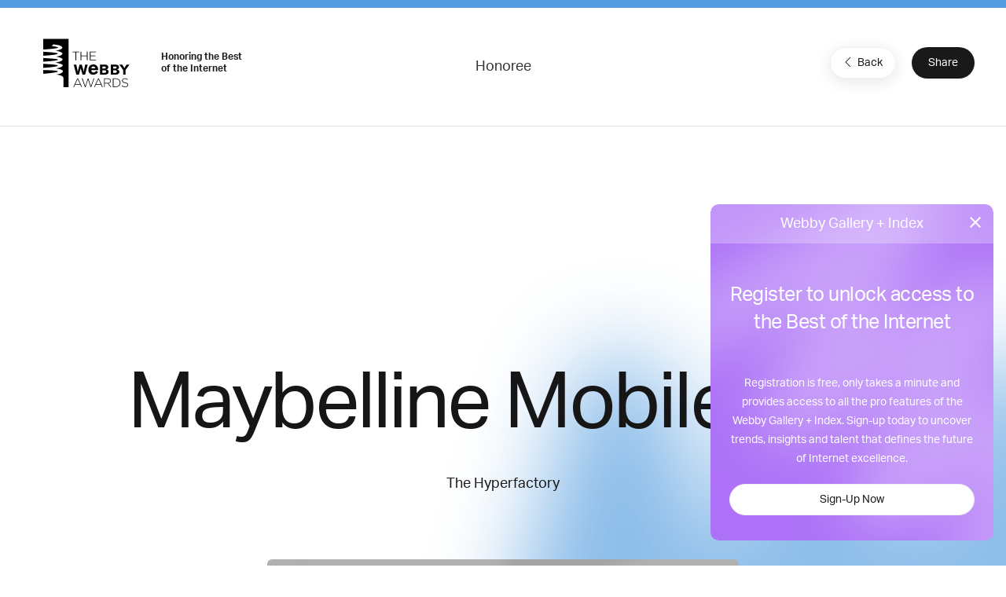

--- FILE ---
content_type: text/html; charset=utf-8
request_url: https://www.google.com/recaptcha/api2/anchor?ar=1&k=6LcC5f8qAAAAAN7E3g2z0N_EoPq3Vri8uXzTmFiO&co=aHR0cHM6Ly93aW5uZXJzLndlYmJ5YXdhcmRzLmNvbTo0NDM.&hl=en&v=PoyoqOPhxBO7pBk68S4YbpHZ&size=invisible&anchor-ms=20000&execute-ms=30000&cb=abvufn8il8pd
body_size: 48696
content:
<!DOCTYPE HTML><html dir="ltr" lang="en"><head><meta http-equiv="Content-Type" content="text/html; charset=UTF-8">
<meta http-equiv="X-UA-Compatible" content="IE=edge">
<title>reCAPTCHA</title>
<style type="text/css">
/* cyrillic-ext */
@font-face {
  font-family: 'Roboto';
  font-style: normal;
  font-weight: 400;
  font-stretch: 100%;
  src: url(//fonts.gstatic.com/s/roboto/v48/KFO7CnqEu92Fr1ME7kSn66aGLdTylUAMa3GUBHMdazTgWw.woff2) format('woff2');
  unicode-range: U+0460-052F, U+1C80-1C8A, U+20B4, U+2DE0-2DFF, U+A640-A69F, U+FE2E-FE2F;
}
/* cyrillic */
@font-face {
  font-family: 'Roboto';
  font-style: normal;
  font-weight: 400;
  font-stretch: 100%;
  src: url(//fonts.gstatic.com/s/roboto/v48/KFO7CnqEu92Fr1ME7kSn66aGLdTylUAMa3iUBHMdazTgWw.woff2) format('woff2');
  unicode-range: U+0301, U+0400-045F, U+0490-0491, U+04B0-04B1, U+2116;
}
/* greek-ext */
@font-face {
  font-family: 'Roboto';
  font-style: normal;
  font-weight: 400;
  font-stretch: 100%;
  src: url(//fonts.gstatic.com/s/roboto/v48/KFO7CnqEu92Fr1ME7kSn66aGLdTylUAMa3CUBHMdazTgWw.woff2) format('woff2');
  unicode-range: U+1F00-1FFF;
}
/* greek */
@font-face {
  font-family: 'Roboto';
  font-style: normal;
  font-weight: 400;
  font-stretch: 100%;
  src: url(//fonts.gstatic.com/s/roboto/v48/KFO7CnqEu92Fr1ME7kSn66aGLdTylUAMa3-UBHMdazTgWw.woff2) format('woff2');
  unicode-range: U+0370-0377, U+037A-037F, U+0384-038A, U+038C, U+038E-03A1, U+03A3-03FF;
}
/* math */
@font-face {
  font-family: 'Roboto';
  font-style: normal;
  font-weight: 400;
  font-stretch: 100%;
  src: url(//fonts.gstatic.com/s/roboto/v48/KFO7CnqEu92Fr1ME7kSn66aGLdTylUAMawCUBHMdazTgWw.woff2) format('woff2');
  unicode-range: U+0302-0303, U+0305, U+0307-0308, U+0310, U+0312, U+0315, U+031A, U+0326-0327, U+032C, U+032F-0330, U+0332-0333, U+0338, U+033A, U+0346, U+034D, U+0391-03A1, U+03A3-03A9, U+03B1-03C9, U+03D1, U+03D5-03D6, U+03F0-03F1, U+03F4-03F5, U+2016-2017, U+2034-2038, U+203C, U+2040, U+2043, U+2047, U+2050, U+2057, U+205F, U+2070-2071, U+2074-208E, U+2090-209C, U+20D0-20DC, U+20E1, U+20E5-20EF, U+2100-2112, U+2114-2115, U+2117-2121, U+2123-214F, U+2190, U+2192, U+2194-21AE, U+21B0-21E5, U+21F1-21F2, U+21F4-2211, U+2213-2214, U+2216-22FF, U+2308-230B, U+2310, U+2319, U+231C-2321, U+2336-237A, U+237C, U+2395, U+239B-23B7, U+23D0, U+23DC-23E1, U+2474-2475, U+25AF, U+25B3, U+25B7, U+25BD, U+25C1, U+25CA, U+25CC, U+25FB, U+266D-266F, U+27C0-27FF, U+2900-2AFF, U+2B0E-2B11, U+2B30-2B4C, U+2BFE, U+3030, U+FF5B, U+FF5D, U+1D400-1D7FF, U+1EE00-1EEFF;
}
/* symbols */
@font-face {
  font-family: 'Roboto';
  font-style: normal;
  font-weight: 400;
  font-stretch: 100%;
  src: url(//fonts.gstatic.com/s/roboto/v48/KFO7CnqEu92Fr1ME7kSn66aGLdTylUAMaxKUBHMdazTgWw.woff2) format('woff2');
  unicode-range: U+0001-000C, U+000E-001F, U+007F-009F, U+20DD-20E0, U+20E2-20E4, U+2150-218F, U+2190, U+2192, U+2194-2199, U+21AF, U+21E6-21F0, U+21F3, U+2218-2219, U+2299, U+22C4-22C6, U+2300-243F, U+2440-244A, U+2460-24FF, U+25A0-27BF, U+2800-28FF, U+2921-2922, U+2981, U+29BF, U+29EB, U+2B00-2BFF, U+4DC0-4DFF, U+FFF9-FFFB, U+10140-1018E, U+10190-1019C, U+101A0, U+101D0-101FD, U+102E0-102FB, U+10E60-10E7E, U+1D2C0-1D2D3, U+1D2E0-1D37F, U+1F000-1F0FF, U+1F100-1F1AD, U+1F1E6-1F1FF, U+1F30D-1F30F, U+1F315, U+1F31C, U+1F31E, U+1F320-1F32C, U+1F336, U+1F378, U+1F37D, U+1F382, U+1F393-1F39F, U+1F3A7-1F3A8, U+1F3AC-1F3AF, U+1F3C2, U+1F3C4-1F3C6, U+1F3CA-1F3CE, U+1F3D4-1F3E0, U+1F3ED, U+1F3F1-1F3F3, U+1F3F5-1F3F7, U+1F408, U+1F415, U+1F41F, U+1F426, U+1F43F, U+1F441-1F442, U+1F444, U+1F446-1F449, U+1F44C-1F44E, U+1F453, U+1F46A, U+1F47D, U+1F4A3, U+1F4B0, U+1F4B3, U+1F4B9, U+1F4BB, U+1F4BF, U+1F4C8-1F4CB, U+1F4D6, U+1F4DA, U+1F4DF, U+1F4E3-1F4E6, U+1F4EA-1F4ED, U+1F4F7, U+1F4F9-1F4FB, U+1F4FD-1F4FE, U+1F503, U+1F507-1F50B, U+1F50D, U+1F512-1F513, U+1F53E-1F54A, U+1F54F-1F5FA, U+1F610, U+1F650-1F67F, U+1F687, U+1F68D, U+1F691, U+1F694, U+1F698, U+1F6AD, U+1F6B2, U+1F6B9-1F6BA, U+1F6BC, U+1F6C6-1F6CF, U+1F6D3-1F6D7, U+1F6E0-1F6EA, U+1F6F0-1F6F3, U+1F6F7-1F6FC, U+1F700-1F7FF, U+1F800-1F80B, U+1F810-1F847, U+1F850-1F859, U+1F860-1F887, U+1F890-1F8AD, U+1F8B0-1F8BB, U+1F8C0-1F8C1, U+1F900-1F90B, U+1F93B, U+1F946, U+1F984, U+1F996, U+1F9E9, U+1FA00-1FA6F, U+1FA70-1FA7C, U+1FA80-1FA89, U+1FA8F-1FAC6, U+1FACE-1FADC, U+1FADF-1FAE9, U+1FAF0-1FAF8, U+1FB00-1FBFF;
}
/* vietnamese */
@font-face {
  font-family: 'Roboto';
  font-style: normal;
  font-weight: 400;
  font-stretch: 100%;
  src: url(//fonts.gstatic.com/s/roboto/v48/KFO7CnqEu92Fr1ME7kSn66aGLdTylUAMa3OUBHMdazTgWw.woff2) format('woff2');
  unicode-range: U+0102-0103, U+0110-0111, U+0128-0129, U+0168-0169, U+01A0-01A1, U+01AF-01B0, U+0300-0301, U+0303-0304, U+0308-0309, U+0323, U+0329, U+1EA0-1EF9, U+20AB;
}
/* latin-ext */
@font-face {
  font-family: 'Roboto';
  font-style: normal;
  font-weight: 400;
  font-stretch: 100%;
  src: url(//fonts.gstatic.com/s/roboto/v48/KFO7CnqEu92Fr1ME7kSn66aGLdTylUAMa3KUBHMdazTgWw.woff2) format('woff2');
  unicode-range: U+0100-02BA, U+02BD-02C5, U+02C7-02CC, U+02CE-02D7, U+02DD-02FF, U+0304, U+0308, U+0329, U+1D00-1DBF, U+1E00-1E9F, U+1EF2-1EFF, U+2020, U+20A0-20AB, U+20AD-20C0, U+2113, U+2C60-2C7F, U+A720-A7FF;
}
/* latin */
@font-face {
  font-family: 'Roboto';
  font-style: normal;
  font-weight: 400;
  font-stretch: 100%;
  src: url(//fonts.gstatic.com/s/roboto/v48/KFO7CnqEu92Fr1ME7kSn66aGLdTylUAMa3yUBHMdazQ.woff2) format('woff2');
  unicode-range: U+0000-00FF, U+0131, U+0152-0153, U+02BB-02BC, U+02C6, U+02DA, U+02DC, U+0304, U+0308, U+0329, U+2000-206F, U+20AC, U+2122, U+2191, U+2193, U+2212, U+2215, U+FEFF, U+FFFD;
}
/* cyrillic-ext */
@font-face {
  font-family: 'Roboto';
  font-style: normal;
  font-weight: 500;
  font-stretch: 100%;
  src: url(//fonts.gstatic.com/s/roboto/v48/KFO7CnqEu92Fr1ME7kSn66aGLdTylUAMa3GUBHMdazTgWw.woff2) format('woff2');
  unicode-range: U+0460-052F, U+1C80-1C8A, U+20B4, U+2DE0-2DFF, U+A640-A69F, U+FE2E-FE2F;
}
/* cyrillic */
@font-face {
  font-family: 'Roboto';
  font-style: normal;
  font-weight: 500;
  font-stretch: 100%;
  src: url(//fonts.gstatic.com/s/roboto/v48/KFO7CnqEu92Fr1ME7kSn66aGLdTylUAMa3iUBHMdazTgWw.woff2) format('woff2');
  unicode-range: U+0301, U+0400-045F, U+0490-0491, U+04B0-04B1, U+2116;
}
/* greek-ext */
@font-face {
  font-family: 'Roboto';
  font-style: normal;
  font-weight: 500;
  font-stretch: 100%;
  src: url(//fonts.gstatic.com/s/roboto/v48/KFO7CnqEu92Fr1ME7kSn66aGLdTylUAMa3CUBHMdazTgWw.woff2) format('woff2');
  unicode-range: U+1F00-1FFF;
}
/* greek */
@font-face {
  font-family: 'Roboto';
  font-style: normal;
  font-weight: 500;
  font-stretch: 100%;
  src: url(//fonts.gstatic.com/s/roboto/v48/KFO7CnqEu92Fr1ME7kSn66aGLdTylUAMa3-UBHMdazTgWw.woff2) format('woff2');
  unicode-range: U+0370-0377, U+037A-037F, U+0384-038A, U+038C, U+038E-03A1, U+03A3-03FF;
}
/* math */
@font-face {
  font-family: 'Roboto';
  font-style: normal;
  font-weight: 500;
  font-stretch: 100%;
  src: url(//fonts.gstatic.com/s/roboto/v48/KFO7CnqEu92Fr1ME7kSn66aGLdTylUAMawCUBHMdazTgWw.woff2) format('woff2');
  unicode-range: U+0302-0303, U+0305, U+0307-0308, U+0310, U+0312, U+0315, U+031A, U+0326-0327, U+032C, U+032F-0330, U+0332-0333, U+0338, U+033A, U+0346, U+034D, U+0391-03A1, U+03A3-03A9, U+03B1-03C9, U+03D1, U+03D5-03D6, U+03F0-03F1, U+03F4-03F5, U+2016-2017, U+2034-2038, U+203C, U+2040, U+2043, U+2047, U+2050, U+2057, U+205F, U+2070-2071, U+2074-208E, U+2090-209C, U+20D0-20DC, U+20E1, U+20E5-20EF, U+2100-2112, U+2114-2115, U+2117-2121, U+2123-214F, U+2190, U+2192, U+2194-21AE, U+21B0-21E5, U+21F1-21F2, U+21F4-2211, U+2213-2214, U+2216-22FF, U+2308-230B, U+2310, U+2319, U+231C-2321, U+2336-237A, U+237C, U+2395, U+239B-23B7, U+23D0, U+23DC-23E1, U+2474-2475, U+25AF, U+25B3, U+25B7, U+25BD, U+25C1, U+25CA, U+25CC, U+25FB, U+266D-266F, U+27C0-27FF, U+2900-2AFF, U+2B0E-2B11, U+2B30-2B4C, U+2BFE, U+3030, U+FF5B, U+FF5D, U+1D400-1D7FF, U+1EE00-1EEFF;
}
/* symbols */
@font-face {
  font-family: 'Roboto';
  font-style: normal;
  font-weight: 500;
  font-stretch: 100%;
  src: url(//fonts.gstatic.com/s/roboto/v48/KFO7CnqEu92Fr1ME7kSn66aGLdTylUAMaxKUBHMdazTgWw.woff2) format('woff2');
  unicode-range: U+0001-000C, U+000E-001F, U+007F-009F, U+20DD-20E0, U+20E2-20E4, U+2150-218F, U+2190, U+2192, U+2194-2199, U+21AF, U+21E6-21F0, U+21F3, U+2218-2219, U+2299, U+22C4-22C6, U+2300-243F, U+2440-244A, U+2460-24FF, U+25A0-27BF, U+2800-28FF, U+2921-2922, U+2981, U+29BF, U+29EB, U+2B00-2BFF, U+4DC0-4DFF, U+FFF9-FFFB, U+10140-1018E, U+10190-1019C, U+101A0, U+101D0-101FD, U+102E0-102FB, U+10E60-10E7E, U+1D2C0-1D2D3, U+1D2E0-1D37F, U+1F000-1F0FF, U+1F100-1F1AD, U+1F1E6-1F1FF, U+1F30D-1F30F, U+1F315, U+1F31C, U+1F31E, U+1F320-1F32C, U+1F336, U+1F378, U+1F37D, U+1F382, U+1F393-1F39F, U+1F3A7-1F3A8, U+1F3AC-1F3AF, U+1F3C2, U+1F3C4-1F3C6, U+1F3CA-1F3CE, U+1F3D4-1F3E0, U+1F3ED, U+1F3F1-1F3F3, U+1F3F5-1F3F7, U+1F408, U+1F415, U+1F41F, U+1F426, U+1F43F, U+1F441-1F442, U+1F444, U+1F446-1F449, U+1F44C-1F44E, U+1F453, U+1F46A, U+1F47D, U+1F4A3, U+1F4B0, U+1F4B3, U+1F4B9, U+1F4BB, U+1F4BF, U+1F4C8-1F4CB, U+1F4D6, U+1F4DA, U+1F4DF, U+1F4E3-1F4E6, U+1F4EA-1F4ED, U+1F4F7, U+1F4F9-1F4FB, U+1F4FD-1F4FE, U+1F503, U+1F507-1F50B, U+1F50D, U+1F512-1F513, U+1F53E-1F54A, U+1F54F-1F5FA, U+1F610, U+1F650-1F67F, U+1F687, U+1F68D, U+1F691, U+1F694, U+1F698, U+1F6AD, U+1F6B2, U+1F6B9-1F6BA, U+1F6BC, U+1F6C6-1F6CF, U+1F6D3-1F6D7, U+1F6E0-1F6EA, U+1F6F0-1F6F3, U+1F6F7-1F6FC, U+1F700-1F7FF, U+1F800-1F80B, U+1F810-1F847, U+1F850-1F859, U+1F860-1F887, U+1F890-1F8AD, U+1F8B0-1F8BB, U+1F8C0-1F8C1, U+1F900-1F90B, U+1F93B, U+1F946, U+1F984, U+1F996, U+1F9E9, U+1FA00-1FA6F, U+1FA70-1FA7C, U+1FA80-1FA89, U+1FA8F-1FAC6, U+1FACE-1FADC, U+1FADF-1FAE9, U+1FAF0-1FAF8, U+1FB00-1FBFF;
}
/* vietnamese */
@font-face {
  font-family: 'Roboto';
  font-style: normal;
  font-weight: 500;
  font-stretch: 100%;
  src: url(//fonts.gstatic.com/s/roboto/v48/KFO7CnqEu92Fr1ME7kSn66aGLdTylUAMa3OUBHMdazTgWw.woff2) format('woff2');
  unicode-range: U+0102-0103, U+0110-0111, U+0128-0129, U+0168-0169, U+01A0-01A1, U+01AF-01B0, U+0300-0301, U+0303-0304, U+0308-0309, U+0323, U+0329, U+1EA0-1EF9, U+20AB;
}
/* latin-ext */
@font-face {
  font-family: 'Roboto';
  font-style: normal;
  font-weight: 500;
  font-stretch: 100%;
  src: url(//fonts.gstatic.com/s/roboto/v48/KFO7CnqEu92Fr1ME7kSn66aGLdTylUAMa3KUBHMdazTgWw.woff2) format('woff2');
  unicode-range: U+0100-02BA, U+02BD-02C5, U+02C7-02CC, U+02CE-02D7, U+02DD-02FF, U+0304, U+0308, U+0329, U+1D00-1DBF, U+1E00-1E9F, U+1EF2-1EFF, U+2020, U+20A0-20AB, U+20AD-20C0, U+2113, U+2C60-2C7F, U+A720-A7FF;
}
/* latin */
@font-face {
  font-family: 'Roboto';
  font-style: normal;
  font-weight: 500;
  font-stretch: 100%;
  src: url(//fonts.gstatic.com/s/roboto/v48/KFO7CnqEu92Fr1ME7kSn66aGLdTylUAMa3yUBHMdazQ.woff2) format('woff2');
  unicode-range: U+0000-00FF, U+0131, U+0152-0153, U+02BB-02BC, U+02C6, U+02DA, U+02DC, U+0304, U+0308, U+0329, U+2000-206F, U+20AC, U+2122, U+2191, U+2193, U+2212, U+2215, U+FEFF, U+FFFD;
}
/* cyrillic-ext */
@font-face {
  font-family: 'Roboto';
  font-style: normal;
  font-weight: 900;
  font-stretch: 100%;
  src: url(//fonts.gstatic.com/s/roboto/v48/KFO7CnqEu92Fr1ME7kSn66aGLdTylUAMa3GUBHMdazTgWw.woff2) format('woff2');
  unicode-range: U+0460-052F, U+1C80-1C8A, U+20B4, U+2DE0-2DFF, U+A640-A69F, U+FE2E-FE2F;
}
/* cyrillic */
@font-face {
  font-family: 'Roboto';
  font-style: normal;
  font-weight: 900;
  font-stretch: 100%;
  src: url(//fonts.gstatic.com/s/roboto/v48/KFO7CnqEu92Fr1ME7kSn66aGLdTylUAMa3iUBHMdazTgWw.woff2) format('woff2');
  unicode-range: U+0301, U+0400-045F, U+0490-0491, U+04B0-04B1, U+2116;
}
/* greek-ext */
@font-face {
  font-family: 'Roboto';
  font-style: normal;
  font-weight: 900;
  font-stretch: 100%;
  src: url(//fonts.gstatic.com/s/roboto/v48/KFO7CnqEu92Fr1ME7kSn66aGLdTylUAMa3CUBHMdazTgWw.woff2) format('woff2');
  unicode-range: U+1F00-1FFF;
}
/* greek */
@font-face {
  font-family: 'Roboto';
  font-style: normal;
  font-weight: 900;
  font-stretch: 100%;
  src: url(//fonts.gstatic.com/s/roboto/v48/KFO7CnqEu92Fr1ME7kSn66aGLdTylUAMa3-UBHMdazTgWw.woff2) format('woff2');
  unicode-range: U+0370-0377, U+037A-037F, U+0384-038A, U+038C, U+038E-03A1, U+03A3-03FF;
}
/* math */
@font-face {
  font-family: 'Roboto';
  font-style: normal;
  font-weight: 900;
  font-stretch: 100%;
  src: url(//fonts.gstatic.com/s/roboto/v48/KFO7CnqEu92Fr1ME7kSn66aGLdTylUAMawCUBHMdazTgWw.woff2) format('woff2');
  unicode-range: U+0302-0303, U+0305, U+0307-0308, U+0310, U+0312, U+0315, U+031A, U+0326-0327, U+032C, U+032F-0330, U+0332-0333, U+0338, U+033A, U+0346, U+034D, U+0391-03A1, U+03A3-03A9, U+03B1-03C9, U+03D1, U+03D5-03D6, U+03F0-03F1, U+03F4-03F5, U+2016-2017, U+2034-2038, U+203C, U+2040, U+2043, U+2047, U+2050, U+2057, U+205F, U+2070-2071, U+2074-208E, U+2090-209C, U+20D0-20DC, U+20E1, U+20E5-20EF, U+2100-2112, U+2114-2115, U+2117-2121, U+2123-214F, U+2190, U+2192, U+2194-21AE, U+21B0-21E5, U+21F1-21F2, U+21F4-2211, U+2213-2214, U+2216-22FF, U+2308-230B, U+2310, U+2319, U+231C-2321, U+2336-237A, U+237C, U+2395, U+239B-23B7, U+23D0, U+23DC-23E1, U+2474-2475, U+25AF, U+25B3, U+25B7, U+25BD, U+25C1, U+25CA, U+25CC, U+25FB, U+266D-266F, U+27C0-27FF, U+2900-2AFF, U+2B0E-2B11, U+2B30-2B4C, U+2BFE, U+3030, U+FF5B, U+FF5D, U+1D400-1D7FF, U+1EE00-1EEFF;
}
/* symbols */
@font-face {
  font-family: 'Roboto';
  font-style: normal;
  font-weight: 900;
  font-stretch: 100%;
  src: url(//fonts.gstatic.com/s/roboto/v48/KFO7CnqEu92Fr1ME7kSn66aGLdTylUAMaxKUBHMdazTgWw.woff2) format('woff2');
  unicode-range: U+0001-000C, U+000E-001F, U+007F-009F, U+20DD-20E0, U+20E2-20E4, U+2150-218F, U+2190, U+2192, U+2194-2199, U+21AF, U+21E6-21F0, U+21F3, U+2218-2219, U+2299, U+22C4-22C6, U+2300-243F, U+2440-244A, U+2460-24FF, U+25A0-27BF, U+2800-28FF, U+2921-2922, U+2981, U+29BF, U+29EB, U+2B00-2BFF, U+4DC0-4DFF, U+FFF9-FFFB, U+10140-1018E, U+10190-1019C, U+101A0, U+101D0-101FD, U+102E0-102FB, U+10E60-10E7E, U+1D2C0-1D2D3, U+1D2E0-1D37F, U+1F000-1F0FF, U+1F100-1F1AD, U+1F1E6-1F1FF, U+1F30D-1F30F, U+1F315, U+1F31C, U+1F31E, U+1F320-1F32C, U+1F336, U+1F378, U+1F37D, U+1F382, U+1F393-1F39F, U+1F3A7-1F3A8, U+1F3AC-1F3AF, U+1F3C2, U+1F3C4-1F3C6, U+1F3CA-1F3CE, U+1F3D4-1F3E0, U+1F3ED, U+1F3F1-1F3F3, U+1F3F5-1F3F7, U+1F408, U+1F415, U+1F41F, U+1F426, U+1F43F, U+1F441-1F442, U+1F444, U+1F446-1F449, U+1F44C-1F44E, U+1F453, U+1F46A, U+1F47D, U+1F4A3, U+1F4B0, U+1F4B3, U+1F4B9, U+1F4BB, U+1F4BF, U+1F4C8-1F4CB, U+1F4D6, U+1F4DA, U+1F4DF, U+1F4E3-1F4E6, U+1F4EA-1F4ED, U+1F4F7, U+1F4F9-1F4FB, U+1F4FD-1F4FE, U+1F503, U+1F507-1F50B, U+1F50D, U+1F512-1F513, U+1F53E-1F54A, U+1F54F-1F5FA, U+1F610, U+1F650-1F67F, U+1F687, U+1F68D, U+1F691, U+1F694, U+1F698, U+1F6AD, U+1F6B2, U+1F6B9-1F6BA, U+1F6BC, U+1F6C6-1F6CF, U+1F6D3-1F6D7, U+1F6E0-1F6EA, U+1F6F0-1F6F3, U+1F6F7-1F6FC, U+1F700-1F7FF, U+1F800-1F80B, U+1F810-1F847, U+1F850-1F859, U+1F860-1F887, U+1F890-1F8AD, U+1F8B0-1F8BB, U+1F8C0-1F8C1, U+1F900-1F90B, U+1F93B, U+1F946, U+1F984, U+1F996, U+1F9E9, U+1FA00-1FA6F, U+1FA70-1FA7C, U+1FA80-1FA89, U+1FA8F-1FAC6, U+1FACE-1FADC, U+1FADF-1FAE9, U+1FAF0-1FAF8, U+1FB00-1FBFF;
}
/* vietnamese */
@font-face {
  font-family: 'Roboto';
  font-style: normal;
  font-weight: 900;
  font-stretch: 100%;
  src: url(//fonts.gstatic.com/s/roboto/v48/KFO7CnqEu92Fr1ME7kSn66aGLdTylUAMa3OUBHMdazTgWw.woff2) format('woff2');
  unicode-range: U+0102-0103, U+0110-0111, U+0128-0129, U+0168-0169, U+01A0-01A1, U+01AF-01B0, U+0300-0301, U+0303-0304, U+0308-0309, U+0323, U+0329, U+1EA0-1EF9, U+20AB;
}
/* latin-ext */
@font-face {
  font-family: 'Roboto';
  font-style: normal;
  font-weight: 900;
  font-stretch: 100%;
  src: url(//fonts.gstatic.com/s/roboto/v48/KFO7CnqEu92Fr1ME7kSn66aGLdTylUAMa3KUBHMdazTgWw.woff2) format('woff2');
  unicode-range: U+0100-02BA, U+02BD-02C5, U+02C7-02CC, U+02CE-02D7, U+02DD-02FF, U+0304, U+0308, U+0329, U+1D00-1DBF, U+1E00-1E9F, U+1EF2-1EFF, U+2020, U+20A0-20AB, U+20AD-20C0, U+2113, U+2C60-2C7F, U+A720-A7FF;
}
/* latin */
@font-face {
  font-family: 'Roboto';
  font-style: normal;
  font-weight: 900;
  font-stretch: 100%;
  src: url(//fonts.gstatic.com/s/roboto/v48/KFO7CnqEu92Fr1ME7kSn66aGLdTylUAMa3yUBHMdazQ.woff2) format('woff2');
  unicode-range: U+0000-00FF, U+0131, U+0152-0153, U+02BB-02BC, U+02C6, U+02DA, U+02DC, U+0304, U+0308, U+0329, U+2000-206F, U+20AC, U+2122, U+2191, U+2193, U+2212, U+2215, U+FEFF, U+FFFD;
}

</style>
<link rel="stylesheet" type="text/css" href="https://www.gstatic.com/recaptcha/releases/PoyoqOPhxBO7pBk68S4YbpHZ/styles__ltr.css">
<script nonce="QM5ag_QVKJIoqq726kJO0w" type="text/javascript">window['__recaptcha_api'] = 'https://www.google.com/recaptcha/api2/';</script>
<script type="text/javascript" src="https://www.gstatic.com/recaptcha/releases/PoyoqOPhxBO7pBk68S4YbpHZ/recaptcha__en.js" nonce="QM5ag_QVKJIoqq726kJO0w">
      
    </script></head>
<body><div id="rc-anchor-alert" class="rc-anchor-alert"></div>
<input type="hidden" id="recaptcha-token" value="[base64]">
<script type="text/javascript" nonce="QM5ag_QVKJIoqq726kJO0w">
      recaptcha.anchor.Main.init("[\x22ainput\x22,[\x22bgdata\x22,\x22\x22,\[base64]/[base64]/[base64]/[base64]/[base64]/UltsKytdPUU6KEU8MjA0OD9SW2wrK109RT4+NnwxOTI6KChFJjY0NTEyKT09NTUyOTYmJk0rMTxjLmxlbmd0aCYmKGMuY2hhckNvZGVBdChNKzEpJjY0NTEyKT09NTYzMjA/[base64]/[base64]/[base64]/[base64]/[base64]/[base64]/[base64]\x22,\[base64]\x22,\x22wrXCt8KLfsOzccOUw5zCp8K1HsOFAcKIw7YewpcUwp7CiMKaw6Qhwp5ow7TDhcKTJsKrWcKReSbDlMKdw44/FFXClMOOAH3DrALDtWLCq2IRfxXCqRTDjUl5OkZOScOcZMOhw7ZoN0vCnxtMN8K8bjZkwqUHw6bDhMKmMsKwwpTClsKfw7NGw4xaNcKnKX/DvcOhZcOnw5TDiz3ClcO1wpsWGsO/JR7CksOhKExgHcOIw47CmQzDocOaBE4dwonDumbCl8OGwrzDq8ORVRbDh8KewpTCvHvCskwcw6rDjMKTwroyw64uwqzCrsKawpLDrVfDl8K5wpnDn0prwqhpw5wRw5nDusK8QMKBw58lCMOMX8KOUg/CjMKYwoATw7fCsy3CmDowWAzCnjwbwoLDgCA7dyfCpgTCp8ODdcKBwo8aWybDh8KnBFI5w6DCrcOew4TCtMKZbsOwwpF+HFvCucOoVGMyw7/Cvl7ChcKFw7LDvWzDrH/Cg8Khd3dyO8Kvw6weBnLDs8K6wr4fMGDCvsKVaMKQDj8IDsK/QzwnGsKHQcKYN24Mc8Kew4HDssKBGsKpaxALw7LDjSQFw6nCozLDk8KRw6QoAX/CmsKzT8KNLsOUZMKcBTRBw5sMw5XCuy/DhsOcHkfCusKwwoDDosKKNcKuLmQgGsKQw5LDpggaeVADwrjDpsO6NcO3IkV1N8OiwpjDksKpw5Fcw5zDj8KRNyPDolZmcx4jZMOAw6JjwpzDrlLDgMKWB8OXfsO3SGpVwphJRjJ2UE5VwoMlw4XDkMK+K8K9wojDkE/CssOmNMOew55Jw5ENw4UobExDXBvDsDx8YsKkwo5CdjzDu8O9Yk9mw6NhQcOvKMO0Zw0Ow7MxJ8O2w5bClsKmZw/Cg8OkIGwzw6wQQy1jTMK+wqLChGBjPMOew6bCrMKVwpjDkhXChcOaw7XDlMOdRMO8woXDvsOjJMKewrvDi8OHw4ASe8OvwqwZw4vCpCxIwosCw5scwr4vWAXCiS1Lw78oRMOfZsO/R8KVw6ZVOcKcUMKVw4TCk8OJYMKTw7XCuR8NbinCkE3DmxbCv8KxwoFawpwowoEvHsKdwrJCw6RNDULCscOUwqPCq8ObwrPDi8OLwpXDvXTCj8KMw7FMw6I4w7DDiELCpw3CkCgsQcOmw4RWw5TDihjDqGzCgTMjEVzDnn3DvWQHw7QERU7CvsO1w6/DvMOEwqtzDMOfK8O0L8OXTcKjwoUww6QtAcO3w4Qbwo/DunwMLsO8XMO4F8KYHAPCoMKVJwHCu8KZwrrCsVTCgHMwU8OJwoTChSwtSBx/wq7CtcOMwo4rw6ECwr3CvQQow5/DhsOmwrYCKU3DlsKgHl1tHUfDtcKBw4Udw4dpGcKHb3jCjGooU8Krw5rDq1d1MnkUw6bCmANmwoUKwrzCgWbDv2F7N8KKVEbCjMKmwqcvbh7DqCfCoTpgwqHDs8KnXcOXw450w57CmsKmPl4wF8OGw4LCqsKpSMO/dzbDslslYcKmw6vCjjJyw6Aywrc6dhTDpsOwYT7DnXZ9ccO+w6wjOWHCnW/DqsKBw4TDhjfCuMKEw5VIw7vDrSBDAF4zPXhAw5MNw5nDm0HDig7Cq1BCw5pKE0YWEQnDncObGMOLwr4uCSwNTD3DpsKKGGxmRmACQcOufMKUMxxRcTfCgsKVecKYNGxVRFJTdhQ2wovDkBkmBcKbwr/CrDfCmxFJwptDwpQiKn80wrfCqXTCq3zDpsK5w7tKw4I9R8Oaw59xwqPCrsOyEm/DtMOJEcK5KcK3w4XDpMOqw7bDkCHDoyAgNzXCpA1DIUbCl8Oww6QCwoXDncOlwrLDmBYGwp04DXTCvhwiwp/DgBDDsk9/wqrDtEjCiDHCssKLw5QzHcOwHsKzw6/Dk8KPXWgew6zDr8OrIzNSacOvXSXDmAo8w5nDn2B3TcOnwoRxPDrDs0pnw6XDkcOnw48PwpBhwobDhsOUwrhiMk3CmDJZwpAwwoHCj8OPWMKfw57DtMKOUip/w4oNG8KjAiLDnkwtWWvCmcKOeHrDmcKRw5LDlT91wpzCusO9wpNFwpfChsOUwoTCvcOYE8OpIUZ3F8OJw6BVHlDCscOtwo7CqBnDp8OTw6vCtcKKSxJkZQvCh2TCmcKNQAPDiD/ClxfDuMOWw4RbwoZzw7/Ct8K6wp7Dn8K8XmPDusKow6lbRiARwpkqFMK/MsKXAMKOwopMwp/[base64]/w7pcWnUUckwKcwkYw4nDs8OxwpfDikYHdiw1wqzCtipOU8OIamhJbsOBDVAZVyjCqsOBwqIjIl7DkETDo2zCkMOeU8OFw7M1UcOhw5DDlErCpDnChw/Dj8KcKEUWwqBLwqvCkWHDuD8uw7BJBwotV8KFBsOSw7rCgcOHRl3DvcKWc8Oxwosgc8Klw4I6w7fCghErVcKHUyt4ZcOZwqFFw4nCrgnCn3YtAUfDvcKWwrU/wqvCn3TChcKOwrp6w516CQTClwhTwqLClcKBPcKMw6xDw5l5QsOVQSg0w7bClSjDrcO5w68PbG4AVHzCoFnCmiI1wrPDqSDCp8OhaWLCrcKce2XCicKtL1Rlw7LDkMOtwoHDmcOlPlkNYsKXw6Z7EG9QwpIPHcOEW8KQw6xQesKFEzMMcsOCEMK/w7DClcObw4gOacKXJhPChsO0JBnDs8KPwqXCrFfCucOCLRJ3NcOow6TDi00QwoXCgsKdVcO7w7ZdFsO/V1LCi8KUwpfCnSbCoCI5wrwhQVENwpTCqQ9Xw4tow6TCpMKtw4vDgcOyHW4VwpNJwpBSAsKtQHzCnQXCqiJAwrXCnsK8GMOsSHZRwotpwp3Cvxk5Rh8qCwF/wrrDmMKiCcOawpLCk8Kqai8RNhlrPVHDm1DDpsOtd1PCisOHGsKKF8OgwoMmw5gNwpDCjhlgLsOpwrAqWsO8w6XCn8OOPsOoQxrCjMK/[base64]/Dq1rCjcO4wp/Ch8Owwr1HADrCiEpkw4/CuMO0wotywqEBwpXDpUTDhkvDnsKgWMKjwpYUbgJtRMOpfcOPSyBpdnZYZcO8KcOgUMOLw7dzID5Ywo3Ch8OrDMOWMsOFwoDDr8Olw6HCkUnDiCg8S8O6GsKDPMO/[base64]/w7jCvQ/DvcOfwqgZJcKowpl7w6FSGklTw4ckRMKBO0PDl8ONLMOefMKNL8O8HsO0bjLCosOgUMO6w5M5GzcUwpbClGvDtTjDjcOgMTjDk0MgwqAfEMK/wpU5w51Df8KPH8OoEUYzLxFGw6Aow4PChgbDgAApw5/[base64]/Dj2kWw5PCg8OiOx1wcBw4wpYmwrvCmiQDw5JgWsO0wpMQw6kZw6jCpyxBwrt4wpfDihR4WMKTesKDHX7CllJ3dcK8wqBfw4bDmQRzwrQJw6UMB8Oqw4ROwrnDgMOVw7gLGlLDpnzCgcOKQU/[base64]/GMO1w4FFw6cKw6tmwqZEbnvDi1Alw4MuQ8OWw51iJcOtR8OdFmxOw5rCrlHCrUvCmgvDjEjCojHDhHwtDxbDhG7CsxIeasKrwqZJwo0qwrUvwpITw4Z/[base64]/[base64]/CpsKSw4wVwr7Cs8KVw43CqQJhwofDkz5tO8OZESBewqHDhcOFw4/Dlwx8fMOjFsO6w4JcDsOQMW9CwpgjfMOhw6Z6w7Qkw5jCgmsUw7XDuMKGw57CgMOsLWQ1BsO2IzXCqXTDvCl4wqbCo8KFwoPDiBrDgMKXCQ3DnsKDwo/CuMOWUw3CrH3Cr05fwovDl8KxCMKldsKpw61dwpzDocOXwoELwqLCtcKrw6bDghnDo0QJV8Kqwp5NPXTCgcOMw6zCh8OBw7HCgQjDs8KCwoTClifCuMK9w6vCicOgw6ZKHVhQCcOow6UGw4x6KcOwJR4eYsKCJ0bDnMKKL8Kjw5TCvi7Cvj1WR2s5wofCgS5FeU/CrMOiFgPDkcOfw7lKJlvCiBLDv8Ocwo88w4zDpcOOYS3DicO8w6MXb8KqwpXDpsKlFjwgWFjDtV8iw49cDcKSBsOIwrENwpsCw6XClsKVDsKvwqZPwojCicO6wocuw53CpTTDn8OnMHJUwoTCgFY+AMKHQsOAwqrCp8Ohw6XCq1nCvMK/[base64]/CmsO3w6RMYRTDgQTDpcOIF27Dt8O6KjhzS8KbHhhAwpnChcOHBUcgw581ZCQPw6sWKQ3DgMKvwpwKf8OrwpzCiMOGIAzClcKmw4vDiBXCtsObwo06w50+P3PDlsKXL8OIexbCscKNDUzCk8OzwoZVWQc6w4B7FG9RTMO/w7F3wqHDq8OZw7RVVzHCr3MEwoJ4w44Lw5MpwrAVwo3CiMOqw5wqV8KsCgTDjsKMw71mwrnDjy/[base64]/CiyYlMQUgMMKZNA4wC8OZCMKZRgLCn0/Cn8KhJQttwokew7tMwrnDgcOQX10VScKuwrTCgSjDmi/CksOJwrrCpE1ZfDc2wrNcwqrCo0zDomDCrhZowofCpEbDl2XCnU3Dj8K5w5A5w4NaD2TDpMKTwpBdw4YbFMKzw5jCt8Kxw6rCpjgHwoHCrsO4fcOUwonDm8KHw65Zw6rDhMK5wqInw7bCvcODw6Yvw4/[base64]/CtcOYwrU/TsOQCnIcwqUUa0hRwpzDj8KZw6LCqxpQwo9zehs6wod2w63CrRB+wqVBHMKzwqPDosKRw6Yxw7cUN8ONwqLCpMKEJ8O5w53DpSDDqFbDncOHwp/DnQwPMRRiwqDDnj7CsMK7DSDCjSlNw7zDpgnCoS9Jw7tXwobCgcKkwpZywqnCsQ/DpcOZwqQ8CFcQwrk3M8Ksw7PCnDnDrUvCij7CkMOLw5FAwqTDnMKTwprCtTNNZcOcwo3Dl8O3wo0aL2PDmMOswrEOesKsw73CtcO8w6zDrcK1w47DpU/DtcKhw5U6w5k+w49HBcO5asOVwoBudcKxw7DCocOVwrU9UxUbeiDDhRbCog/DuhTCoEUbFMOWNMORJcKFZC1Sw7YJJyHClxrCs8OPYsK1w7LDs0NQwpFnGsOxIcOEwqBtWsKuccKVPG9iw5p/InpeWcOGwofDsCjCrxd9w7bDgsKGS8Ovw7bDqCXCr8KZQsOYOmBcGsK0eSx+wptpwqY7w4Bfw6obw7kXYsOQwoouw5PDosOpwqB2wovDnzE2a8KCWcO3CsKqw4zDjlEOb8KSNMK/R1bCtHfDqFHDiwJ0U3zCnB8Tw5fDu3PCqVofesKNw6DDucOAwrnCjAJgD8OYH2wDw5dFw7fCijTCtcKzw6gUw5HDk8OwRcOxDcKCFsK5TMO2wpMKZMOhNWgwJcKDw6fCvcOYw6HCoMKGw4bCj8OfBk9LI0/[base64]/wrbDl8O1w6/[base64]/CjMKowrzDtUEOAcOaw7wow5DClsO7C0fCgsOIWH7DjxvDlRRxwq/DpDPCr1LDl8K4TWbCgMKawoJzRsK5SjwfGFfDqBUAw79uNB/DnRzDl8Oow6Uvwr1Aw7t8GcOdwq9UNcKnwrIrSTQdw7bDvsK6P8OHL31kwr9GHsKGwpBJPwpqw6/DhsO8w5A6T3zCt8OtGsOdwrjDhcKEw7TDnh3DtMKgFAbCqFLDgkzDniZSBsO/woTCux7ClH5dYzrDqwYVw4fDvsOZIX8Rw7V7wqk4woDDjcOfw5oHwpwIw7DClcKLAMKvWcKjJsOvwqHDvMKDw6Y6ZcOedVhfw7/CpcKOR1NdB1pndG9yw7rClQ0PHwRab2PDmW7DtwPCrH8Owo/[base64]/DvsOLD8KIw55ew6MwBXrDqcObT8KyVFHCusKiwokew44PwpLCi8Ohw6phbkMrYcKmw6cALMKrwpENwp1kwpRPfcKXUGfDksKEIcKeecO7OgbDu8KTwpnCkMKYYVdCw5rDgyA1J1/ChlTDgDEBw6/DtXfCjgwNUHHCjUFZwp/[base64]/wrnDisK/MsKKZMKqwox0wrDCliwewrcVWXnDgE0rw6soH2TCnMK7RC57anbDqcO9UA7ChjrCpzBCRyp+worDuifDrTRRwqHDuhQ4w4MkwoYePMOCw6R+NRXDr8Ksw7NePl01DMOZwrDDrGEobzPDiC/DtcOiwotLwqPDvW7DtcKUX8O3wrjDgcOhw4FWw69mw5HDusOcwosRwrMzwqbCisOCLcO4QsKtVE4UKcOnw5fCgcO/LsKsw7XDklnDjcK9UxrDlsOYKDFawqciIcOVQMOBe8OcI8KVwr/DhBZDwrZvw5cQwq8ew7jCqMKTwp/[base64]/[base64]/CoBAMRcKMwq7Cui5qw4/ClTbChsOEwpXDpzTDs8KxG8KKw7fDoi7DgsOJw4zCmULCvzlZwpAkwrwPMFPDoMO8w6PDtMOlCsOfHXPCpMOXaTI/w5oOcy7DkgTCmWoSEcK6YnTDsVDCl8KXwpDChMK3b3UhwpDDrsK/wp49w78zwrPDhCrCtsK+w6hgw41/w4FCwptWHMOtGWzDksOswrbDgMOqEcKvw5zCvEAicsOWc1LDh119RMKLCMOrw6NWcG9TwpUVwp/CiMO4bk/DvMOYFMONAMOKw7jCjCltd8KIwqxKMnzCtSXCjCPDs8OfwqcPHWzClsKEwqjDiDBkUMO5w5vDu8K1R13Di8OgwpYVI3A/[base64]/[base64]/JsKkcMK6wppywpsgw7zCr8K+OMKrwqV4ND4MQMKvwoldNlUzdRAjwqHDosOSEMOvMMOGEBfCgiPCu8OlCMKKKx5Ow5rDs8OsZ8ODwocLH8K2D0rCksOrw7PCikPCuxpWw63ClcKNw6o8PA5zL8KrfhHCrEbDh2s5w4/CkMOvw47DpC7DgQJnNiNlTsKiwo8DO8Ofwr1uwpJOFMOfwpLDjMOCw7E1w43DgQpkIC7ChsODw6pkSsKAw5rDmMK8w7LCmkgiwo9jGRImQioXw4BvwqRiw5RaHcKSEMOiw6rDpEVGeMO0w4TDj8KmYl5Mw6PCun/DsBrCrE/[base64]/DuMKCKMK7woUgwpfChcK5wo8gJcOewrbCqsKHO8KLJgTDgMOzXDLDp0Q8AsKvwpjDhsOnZ8KhMMKHwq3CgljCvizDgzLCnC3CrMOxCTIPw6ttw5nDo8K+AC/DpHjDjXsuw6HCssOKM8KXw4AFw717wr/CtsOTWcOmA0zCisK4w7XDkRrCu0LDmsKpwoMxH8KfFnkSYsKMGcK4VcK7H0ANHMKWwrp3FEbCm8OaW8O0w41YwpMCNChNw41rwrzDrcKSScORwqYqw7nDn8KNwq/DlxssZsKTw7TDpG/[base64]/[base64]/Dpgg+XMOxwqTDs8O8w7szVMOBGsKcw7bDrMODfUMFwrbDl3XDpcObZsOKwoHCvB7CqTBdX8OPK3JfEcOMw5xZw5ofw5HCu8OWM3JKw6/[base64]/Du8O6w6tZdjl2w51Nw6Rkw7zDgTPCsMOgw6AfwrYpwqHDrm1fZ1zDmjnCsVN7PihHesKAwptECsO/[base64]/JMKLw78mwpPDpxXDlMOhw4bDisKVwoggw53CgnTDrcKgK8KFw7vCkcKSwrjChGnCrnN3dWnClTgpw7Q0w4DCqwvDvMKUw7jDgjUrG8KAw47Di8KEDMOXw7sEw7PDl8Ohw6/CjsOwwrrDq8KEGl89TWMNwqxpBsO6c8ONeSQBfB1jwoTDu8KJwpJVwovDnBIlwpoewqvCnizCiwF/[base64]/wqRsTzgOb8K4w4J0dMOdw7Fvwq3CicKNLiUOwqfCqHoZwrnDmU5/wpYJwpVtUVjCg8O0w5LCksKjUinCm3vCvsKqO8Opw55cWnTDr2DDrVUyB8O7w6wra8KINVbChW3DrxRTw4lkFz/[base64]/[base64]/[base64]/[base64]/DmlomGgnCs8KJC8KvEVXDvsKeY8OjT8KmYXDDkBnCjsObSVsuYMO6SsKXwovCrHrDlzVAwq/DjsOWVcOHw7/CuV/DicO9w63DhMKeAMOQw7bDtxJ1wrd3E8Ktw5jDpFlHS0jDrAdnw7DChsKpXMOqwojDlsKIGsKUw6BwXsOBS8K9GcKTMXMywrk+wrYkwqQPwprDhUQRw6t/T1vDmVkHworCh8OMCz4if1NcdR7DtsOUwp3DvGl2w4t6P0RsAFBHwrUve38mG30bV0nCoGAew5LCtgPDusK+w4/[base64]/w4jClcOIwqjDnHfCriYoFF19N8OAwr59R8OAw4XCk8KNZcKvTMKgwocLwrrDpQHCgcKocCsfBQ/DssKoEMOVwqnDvsKvSw/CtADDsERww7XCg8O5w55Nwp/CqnnCsVrDtRBLY2cSEcK6ZsOdbsODwr8CwrMpcxLDrkc5w7UgVgvCvcO6wpJWMcKaw40CPkNEw4QIw5NrccKxawbDrH8BT8OHAj0/[base64]/ClSoDw5gOCUbDu8Kow7ZKZmQqEMKTwp9LScOJRRJBwqUBwqtHKRvCmMO3w7HCv8OIDSJjwqPDhMKAwpDCvArDuHrCvC3CgcKWwpNDw4wAwrLCoxLCuho7wp0RdxbDtsK9GB7DnsKxaQTCgMOLUcOATBHDsMOww6TCg0wcNsO6w4/[base64]/DlwjDgcKEworDksOIFcKWwrrCjcOgw5zCsVo5wpoxQMKMwrFewqsew7rDlMOjSVDCtX7DgAhGwrshKcOjwq3Ds8KWTcOtw7LCusK+w7gSFjvClsOhwp3CvsO/PEPDulMuw5TDigN/wojChHPDoWkDf11Ne8OTP19ZWU7DkH7CmsOQwpXCpsO3Jk7Ck3PCnhIZUCvDkcOkw7Rfw7NEwrBwwo0ubgTCuiLDkcODasOyJ8KzY28MwrHCm1omw6jCq3LCvsOjT8K4YwLDkcKFwrHDnsK/w4cOw4HCisODwrzCt0FYwrduB2vDjcKQwpTDr8Klci8kPjw6wpENYcKRwq9ZJ8KXwp7DrsO9wrDDoMKVw5pVw5LDu8O7w4JNwqhbwpLCrzQTWsKfe2dSworDmMOZwr4Ew4x7w6rDgz9THsKNDcKBKxkTUHpOLi40ZzjDshHDuSXDvMKowrkvw4LDjsOzQjEbKHQAwp9/[base64]/[base64]/[base64]/CtiXDljXDicKbwoXCiUvCsMKzVzdwZgXDpjTDgcOQO8OlY23CtMOjHnI6AcKMS3fDt8KuEsOKwrYdbXlAw7PDlcK0w6DDtxU8w5nDisKzOcOlPcOSXiXDi1tpWz/CmmjCrCDCgC0PwoNgMMOLw5NwU8OKccKUC8OhwqZkGSzDtcK0w59KfsOxwpJbwo/CkhJyw7/[base64]/Dh8OrJ8KgMcOww5YSIBnCk8O3w5U4MBTDhnPDtwoBw7fCv0g0wqrDh8OuNsK3CTwZwrTDjMKjPRfDusKhOm3DqGzDsTjDoDN1b8O/GcK3fMO3w7E9w6khwrTDoMK/wo/[base64]/DtMKGwrkYwrfCtl7DrcKVwoACeB1VwoIEw7zCpsK5d8KOwrHDh8K3w5k7w4HCocO6wrUbJ8K/wqI2w4zCll4WHR0Qwo/Dkn95wq7CvMKmIsOrwrFEFsO2RMOkwrQhwqTDvsOuwo7Dux/[base64]/[base64]/Cv8Klw57CiGrCv8OXwrwPasKRfsKtf1M9w5Vkw7A1Y3IzJ8OZcTvDpHfChsOzUQDCqRvDl3gqT8O0wonCo8O+w5RBw4QZw5F8ccOLScKWZcKLwqMMcMKzwrYQOwfCtMKxTMK7wqnDmcOsEcKIBAHCnV9Gw6ZGSCPCpi09OMKkwpzDoG/DsClkB8Obc0rCtCTCtsOEasO0wqjDt18FP8OvJMKJw78NwoXDnFXDqQcbw4LDpsOAfsOZHMOJw7wgw5xWWsODGyYMw7oVKBzDqMKaw7hUH8O+woHDvEFHH8K1wrLDuMOgw73DuldYfMKQCcKgwokAJwo/w5gEwrbDqMKOwrMUeybCngvDosK2w5BTwpZqwr3CoAZpAsO/RCZpwoHDrXPDo8K1w49nwqHCgMOCc0UbSsOjwoLDpMKZI8Oew7NLw6Mvw79pJsOpw7PCrsKBw43DmMOEwrk0KsONEWfChXFZw6Iww7gTWMKiKggmB1XDo8OKa0REQ2puwrJewpnCthXCjzFvwqw7A8KLRMOxwq5ETsOeTWQYwp7CusKMdcO/woTDr2BeLsK3w4HDmcKtfBjCpcO8WsOiwrvDmsK6esKHT8OiwqrDuUstw7RBwrnDgGlqQMK/[base64]/wp7CrCQWw6zDpcOiUTPCtRczOALCnE3DtsOZwqphLjnDkU/DtcOHwpE6woPDliLDrQkrwq7CiTrCsMONGV8GGErCuiTCiMOewoTDsMKqV3DDtm7DqsO9FsOFw4vCnkNXw59XZcKDSRcvasO4w7d7w7DDuWFZNMKEAxFPw57DvsK+wqXDs8KBwrHCmMKDw6MFE8K6wp1Twr/ChcKJAVkyw57DmcODwqbCpcK4XsK/[base64]/RcKfwoodN8KcBztXwqPDl8OnNG4vUMK9w5bCpxByX2/Cj8O7F8KRHmkzBnDDh8KSWjZIPB4oVcOtTn/[base64]/ZsOBDsKww47DsnzDv8O1w5TDtht3wqXCugzCjMOmOcKxw5vCpkg7w6dnQcO1w7VGXnvDoxAcTsOTwpXDt8Oxw5jCgypPwotjDirDoTXClGvDtcOqfQkRwqXDi8OwwrrCtsOGwozCh8OTXE7CqsOWwoLDkUJbwpPCs1PDqcOiU8KTwrTCocK6WRbDohzCtMK/DcKGwqXCpmJbw6PCvcO8w4NUPMKSJ23Cn8KWT3FQw67ClSBGa8OWwrlyeMOww5ZHwpcLw6JAwqoBUsKGw6XCjsK7wqnDmsKpAH/Dt3jDv2TCszVjwpfClygUZ8Klw71GaMK+EQMpGnpuNMOmwpTDqsKDw7jCv8Kuc8KGDTwMbMKfWE07wq3DrMOqw43CjsOdw7oqw7BhDMKCwqbDgBjClWEKw6YJw6IUw7/DpGcEKGJTwqxjw6/CtcK+Y2ccVsOFwp4hPGsEwpx3w5dTAk8Cw5nDuFHCuBIIWsKxZRvClsK/NE5QG2vDicKJwojCvQRbUMOJw7DCrR8NAFfDnlXDkFN5woJhM8Kfw4zCnMKXLAkzw6bClA7CnxtmwrEhw4/[base64]/w4LClkfCgETCq10iwq3DnUpQw6UUaFDCuw3CpsO1YMKVGm11VsKRecObK0/[base64]/CgUvCqjvCiMKDFcOsw7tFPcOCVD4bYcKWw5HCqsKNwrpECGTDpMO3wq7CjWTDsEbCkV40IsObVMOZwpfCvsOHwp7DuDTCrMKdRcKGDWjDpsKiwqd8bUDDuj/DhsKdXAtewoR9w5hXw7Viw4XCl8OWQsOIw4PDvMOTVTIRwot+w6IHS8OzBDVHwpxQwqHCkcO4fQpyKcOLwq/[base64]/CrMKuGikGwpE8WsO4V8OmE2LDr1fDosK3BcObUcO/[base64]/[base64]/Cnw5pwrN8w5LCvcKHw5zCv0/DtwUHwpvCp8OZw5wKw5/DkykLwqLCs05cfMOJE8Oswpl2w6s1wozCkMONQ1pyw4IMw4DCp3rDp3PDhXPDgH4Mw6NhYMKyZGPDjjQnZDggGsKEwpDCskxywoXDisO/w5PCjnVkI30ew7PDt1rDsXYmCC5QWcKVwqQResOMw4rDhgYuFMOGwrDDqcKMcMOXG8OjwpVfLcOKKBEoZsOaw7nCi8KpwqRiw4c/YHfCpwjDkcKTw47Dj8OVKhNZbngNPWDDm0XCrivDjQZ0wrfClSPCknjCmsK+w78WwpoKKVprBsO8w4vDkj0qwoXCiC5gwpTDpX0Yw5sNw7xAw7Ycwp/CrsOqCMOfwrlATWFnw7PDon3CnMKxVkRGwqXCuEU9LMOceScNCg9qH8OQwprDiMKTZMKgwrnDpQbDrS7CiwQPwojCiAzDgyHDp8OwYnoPwqvDgzzDryLCusKGXjMrXsKew7F6GxbDl8KMw6/ChsKUL8Owwp03QyI/QyTCrSPCh8OiJ8KQcUHDqG9SUMOWwrlBw5NXwrjClcO4wo/Ck8K0OcO4fj/DtcOmwrfCoR1JwrMpVMKHwrxUQsORIFbDqHLCmTELL8K/bVrDhsKewrLCvR/[base64]/w5krw7jCtcKKOBTDvlPDiFjCrMKmcsObw7s2w65SwqAuw5gjw4lIw4vDl8KGLsOxwpfDk8Ona8K8RcO4OsOcCcKkw77CgV1Jw4J0wox9worDoiLCvGbCl1HCm2/DtjvClGs3fUFQw4TCoBDDu8K2DioEJS7DrsKAaC3DrifDtD7Co8KJw6zDm8KXCkfDljkcwoEEw6JRwqZowoNZY8KCUV5+Ig/[base64]/ClMO3wrUMwqLDrsOIw7grwrLDvVrCoS4DwpUtwoxZw67DrCVZQcK3w5bDtcO1HWcNX8ORw6p5w57CpXg5wrrChsK0wrjCn8KFwq/DvMOoDsKbwo8YwroJwqwDwq/CmjIEwpPCvATDqW7DpRRXc8KCwpNCw4YoP8OGwpDDmsODSXfChAMqbSTCnsOHLcOiwpLCihrCgUNJc8Kpw5I+w5V2PXcKw7zDhMONRMOwQ8OswqAzwqbCuj3DqsKGfi3DgAPCrcOew6BsPx/DvGBEw6Alw7oqOhzDrMO3w6pAAXPCgsKDUizDkGwawrnCjBbCtlHDqDcIwqbDpT/CpgRwUXw3w77CvBnDhcKIWVE1NMO1NQXCvsO9w4jCtS/CpcK4AG9Rw4IVwqpZV3XChnTDosKWwrIpw5fDlwjDvCgkwo7DvyIeHGpiw5kKwqrDkMK2w6JzwocfesOsUCI9GSgDSjPCncOyw7wVwohmw7/DiMOsa8KwNcKRXTjCqVTDgMOdTTsiKzNYw5pUO27CjMKERsKxwqnDggrCk8KawrnDgMKOwpbDrD/Ch8K2SwzDicKZwr/[base64]/CmG8hfsOGwojDs8Kvw4lTG0VFN0vDt8KKwrsjA8ObRFjDhsK1M0nDtMObwqZ9bcKHHsOzI8KDJcK0wo9PwpfCiTEGwqscwq/DkQ1PwrHCi3hZwobDk3dNBMOhw6tjw7/DsQvCr0VJwpLCscONw4jChMKMw55SNnNYeB7DsUl0CsKwRVbCm8K/[base64]/Ck8OLw7TCswBdw4Jtw47CiWIvHgpTw7HDhRrDglk8QBo+aTJlw7/Cjjo5NVEJLcKfwrsRw6bDlcKJZsO8w68bMsKRM8KmSnVIwrfDiVzDvMKOwrLCok3CuA/DiwwVezN9OAhtDMOtwrNkwo0FcCgzwqfCgSNDw5vCv05Rw5YPc0DCpWIrw7nDlMKUw7lcTGDCujzCsMKYFcK4w7PCn1pvY8KLw6bDisKTaUA0wpLCssOydMOOwrjDuw/DonQ0e8KIwr3Ci8OEXsKewpl+woYKL23DtcKaIxY/eDjCngfDmMKRw4nDnsOow7vCs8OoSsKcwqvDtinCmQ/DnGo9wqnDrMKTRcK7C8KgIRJawrsWwo84ahHDhhZQw6TCpCnClWJUwoDDjz7Di19Ww4LDrWQawq0ywq3DhxTCumcUw7jCiT0xSn5rdwbDhiMWTsOkSX7DvcOhR8OZw4ZwCcOswrzCj8OZw6LDgDPChCcaLGE2M258w4PDuR4fZQvCunV/wo/CksOlwrVtEMOkwpzDs0c0XMKfHTLDjSHCmENvwq/ClMK7bTVGw4LDqmnCv8OLJsKWw5URwrYzw71eScOVFsO/wonCqcKxSSVrw4bCn8KCw4IYKMOiwr7CoF7CgMOmwrs6w7TDisKow7bCpcKow4XDsMKPw6lmwo/DusO9MDskV8OnwqjDucO/w5kXIBowwqEmZ0DCviXDp8OXw5fDsMKmVcKiEw/DsV0Wwrkow4BPwoPCgBrDqcOgbyzCuxzDocK4wpTDoxbDimDCmcO2wqdnNQ/[base64]/CjMOgbzVMwpoGw4dwwqXCtsKuw5rCrsODTTVhwoodwp0YeV3Cr8KPw6gLwpY7wrpBb0HDnsK4AHQDEDnDq8KBPMObw7PDvcOlbMOlwpAnY8O9wqkowpbDssKUaGZpwpsBw6clwpcww63DmMKOccK5w5Nla1/Dp3U/w6xIUR0fw64dw53DtMK6wqHDqcOGwr8RwpZFT0fDnMKxw5TDrm7CucKgd8OTwrnDhsKLW8K8ScOhcDXDl8KJZ0zChMKXQ8OTRF/[base64]/wpPDksO7Iw/Ckm5Mw5EXw6p7F8OOUWQVYMKzH3DDkEBTwoovw5TDjsO7XcK3JMK+woNaw6rCs8K3XsO1DsKMbMO8aH0qwoDCqsKFKxjCp17DosKcel0CeD8FDR3DnsKjOcOEw5FPE8K8w7N7GH/Cjw7CpnDCnVTCrMO2XjnDrcOZE8Kjw68/X8KIAknDqcOQOD0ZAMKjISh1w4tzQMKBcTLCisOrwqTCgC1WWcKMRhI9wr8mw77CqMOdLMKMBMOKw4B0wrPDi8KXw4/Con0HL8OTwrxIwpnDiUQmw63DpCXCqMKrwp0nw5XDuSbDrjdDw7V3CsKLw4DCkAnDtMKPwrbDrcOVw7JOA8OAwrdiE8KdeMO0UMKswrvCqB9GwrQLVWMEVG0pYiDCgMKCIRzDnMO/XsOowrjCrwzDmsK5Wk4nQ8OEazwbb8OtKDnDvgQCP8KVw4DCtMK5FH3DqUPDlMOcwpnCj8KHWcKww67ChhvCpcKpw41cwp4mPSPDmC0xw6R5wolqM0Y0wpjCksKyP8Oof3jDvE0AwqvDrMOxw5zDjWVswrXDk8KffsOIbgh3cx/Dh1NVfsKIwo3Dj0B2GEdwfB/[base64]/[base64]/[base64]/[base64]/Ck1hWB0XDpMOew4d/aB1DwobCvR7Ch8O8w6kuw7XCtjPChV0/UkvDsn/Dhk4RY07DiCTCs8KPwqbCh8KYw4Y8RsOqQMO6w43DjgXCllXCnE/DhxjDpErChMOyw6Rowo9tw7dQRSbCk8OZwqzDucKmw4fCrXzDh8K9w4RMPQg3wqQnw5k/QwfCgsO0w5wGw5BYCzjDqsKJYcKQLHoYwrQRHRXCmsKPwq/CvcOdAFfCgwDCgMOQScKYP8KDw6fCrMKqJ29iwr7ClsKVIcK7Og7DuXbCkcKJw6cpB1DDhRvCisONw5zCm2gJasOAw60dwrogwrUoTCJhGkAww5vDvEMEMcKLw7VdwrRmwqrDpsKhw5bCsVMAwpMJw4U+YVNswoJcwoE4wo/DihEdw53Cl8O9w6dYXcOJU8OCw5YPwofCrkTDrsOLw5rDqcO+wrI1cMK5w4M9TcKHwrPDtMKQw4JjNsK9wqlBwoLCtSPDuMKAwr9VRcKte2FGwp7CgMKnGsKcY1tLd8OAw45jUcKcf8KGw7UQdBlSW8KmB8K9w44gSsOJDMK0wq0Sw5/Cg0jDnMOFwo/CrVTDhcKyKgfCk8OhIsK6H8Kkw5/[base64]/wqF5wpdWGMOaA01pwpDClsOEwqzDrzVWeWLCkERaHcKHcVrDi1jDtGbDvMKxfsONw47CjcOPbcOqdEDCuMOHwrl4wrEvZ8Ohw5rDhzjCtMKXaQdOw4o9wo7ClADDmn3CuxcrwrxLNTfCj8O8wrfCrsKXEsOXw6fDp3nDnjBxPg/CuB53NlRGw4LChsOSCMOnw68Ow5jDmyXCi8OeBlzCvsOLwo/CuRwpw48dwqLCvHXDhcOUwq8HwoE/[base64]/[base64]/DtBzCmj3DiFoiwrJ3w71Qw4PCtX3DjDXClMKnUV7CqCjDv8KmDsOfMAV2SELDiXttwpPCssK6wrnCicO8wrHCtj/CjjHCkXvDrT3DncKFf8Kdwpd2woZnb2puwq3CiEJSw5s3CRxgwpF0QcOSTyjCi24TwqgMVcOldMKjwrsfw4HDkMO3fcOtccOQHGFqw7LDjcKwHWFHGcK8wow2wrnDgwjDqXLDv8K9w5M1YgRQOkppw5UEw5h/wrVPw5ZYblEAMzfDmg0Rw5llwqtgwqbDiMO8w6vDvDPCnMK/E2DDsDbDnMOMwqlnwokxGz3Cg8KIPwN1Vm9hCCbDjkBsw5nClcOZJcOcdsK6QgQsw4U6wq3DkcOTwrkGF8OtwpF6VcOQw58Gw6spIBcXwpTCj8Kowp3Dq8K6WMOfw6YUw43DgsOKwrYlwqBEwqnDjX5LbxTDrMKBRMKDw6dySMO1dsKofBfDgMOKbnx/wp3Dj8KPPMO/SnzDhhDCssK6TMK6GcOoBsOvwpU4w4LDgVZDw485UcKlw7HDhMOzKwM9w5XCncOmc8KWdW06wp1nScOAwpMuJcKjK8OOwo8Qw6XDtiEcI8OpZMKkNGfCkMOcXcOPw6/[base64]\\u003d\x22],null,[\x22conf\x22,null,\x226LcC5f8qAAAAAN7E3g2z0N_EoPq3Vri8uXzTmFiO\x22,0,null,null,null,1,[21,125,63,73,95,87,41,43,42,83,102,105,109,121],[1017145,188],0,null,null,null,null,0,null,0,null,700,1,null,0,\[base64]/76lBhnEnQkZnOKMAhnM8xEZ\x22,0,1,null,null,1,null,0,0,null,null,null,0],\x22https://winners.webbyawards.com:443\x22,null,[3,1,1],null,null,null,1,3600,[\x22https://www.google.com/intl/en/policies/privacy/\x22,\x22https://www.google.com/intl/en/policies/terms/\x22],\x22eDHiFT2ani7tuzClRaIV57s/HBLqrlvrVyylpmVkXN4\\u003d\x22,1,0,null,1,1769370502630,0,0,[95,134,104,18],null,[206,46,233,222,176],\x22RC-tSvbHIQZc65lhA\x22,null,null,null,null,null,\x220dAFcWeA6jqSub_DnI3SyTT7V3bnJxm0j21UUnOJHhma5rillExwQjLCeDG5t2jkjRPdPnT_C5CXUg-pBUKikClDSu9sUnPKHJdg\x22,1769453302488]");
    </script></body></html>